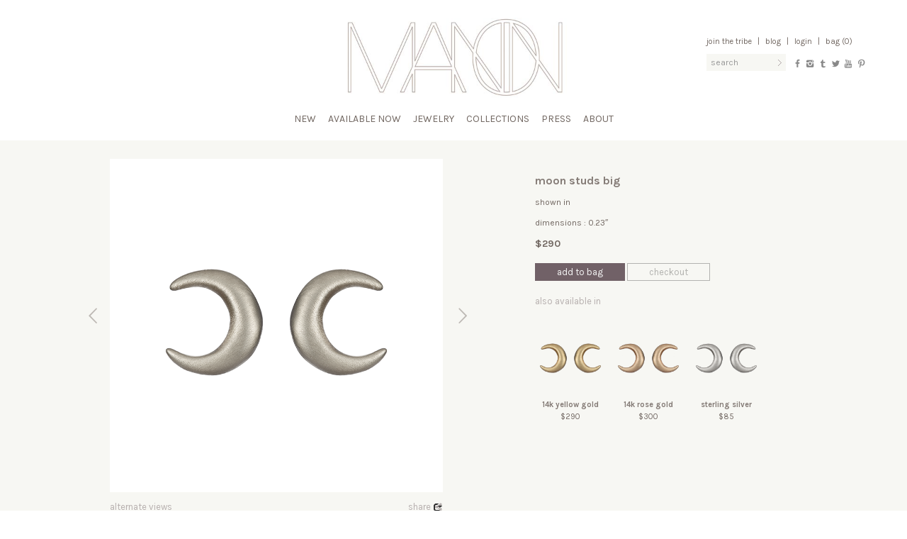

--- FILE ---
content_type: text/html; charset=UTF-8
request_url: https://manonjewelry.com/product/moon-studs-big-in-white-gold/
body_size: 12471
content:
<!DOCTYPE html>
<html lang="en-US">
<head>
<meta charset="UTF-8" />
<meta http-equiv="X-UA-Compatible" content="IE=edge" >
<title>Moon Studs Big | manon jewelry</title>
<meta name="viewport" content="width=device-width, initial-scale=1.0">
<link rel="profile" href="http://gmpg.org/xfn/11" />
<meta name="description" content="one of a kind jewelry &#8211; sexy and confident, natural and wonderful, a celebration of body and spirit" />
<meta name="keywords" content="jewelry,manon,gold,silver,earings,bracelets,rings,necklaces,women,men" />
<meta name="robots" content="index, follow" />

<!-- icons -->
<link rel="shortcut icon" type="image/png" href="https://manonjewelry.com/favicon.png">
<link href="https://manonjewelry.com/apple-touch-icon.png" rel="apple-touch-icon" />
<link href="https://manonjewelry.com/apple-touch-icon-76x76.png" rel="apple-touch-icon" sizes="76x76" />
<link href="https://manonjewelry.com/apple-touch-icon-120x120.png" rel="apple-touch-icon" sizes="120x120" />
<link href="https://manonjewelry.com/apple-touch-icon-152x152.png" rel="apple-touch-icon" sizes="152x152" />

<link href='https://fonts.googleapis.com/css?family=Karla:400,700,700italic,400italic' rel='stylesheet' type='text/css'>
<!--[if lt IE 9]>
<script src="https://manonjewelry.com/wp-content/themes/manon2/js/html5shiv.js" type="text/javascript"></script>
<![endif]-->

<!-- open graph -->
<meta property="og:url" content="https://manonjewelry.com/product/moon-studs-big-in-white-gold/">
<meta property="og:title" content="
Moon Studs Big | manon jewelry">
<meta property="og:site_name" content="Manon Jewelry">
<meta property="og:description" content="one of a kind jewelry &#8211; sexy and confident, natural and wonderful, a celebration of body and spirit">
<meta property="og:type" content="product" />
<meta property="og:image" content="https://manonjewelry.com/wp-content/uploads/2014/02/E-MoonStudBig-41127-web-85w.png">
<meta property="og:image:type" content="image/jpg">
<meta property="og:image:width" content="800">
<meta property="og:image:height" content="800">
<meta property="og:image" content="https://manonjewelry.com/wp-content/uploads/2013/08/E-moon-studs-big-onfig.png">
<meta property="og:image:type" content="image/jpg">
<meta property="og:image:width" content="800">
<meta property="og:image:height" content="800">

<meta property="og:image" content="https://manonjewelry.com/wp-content/themes/manon2/meta/open-graph-image-01.jpg">
<meta property="og:image:type" content="image/jpg">
<meta property="og:image:width" content="800">
<meta property="og:image:height" content="600">

<meta property="og:image" content="https://manonjewelry.com/wp-content/themes/manon2/meta/open-graph-image-02.jpg">
<meta property="og:image:type" content="image/jpg">
<meta property="og:image:width" content="800">
<meta property="og:image:height" content="600">

<meta property="og:image" content="https://manonjewelry.com/wp-content/themes/manon2/meta/open-graph-image-03.jpg">
<meta property="og:image:type" content="image/jpg">
<meta property="og:image:width" content="800">
<meta property="og:image:height" content="600">

<meta property="og:image" content="https://manonjewelry.com/wp-content/themes/manon2/meta/open-graph-image-04.jpg">
<meta property="og:image:type" content="image/jpg">
<meta property="og:image:width" content="800">
<meta property="og:image:height" content="600">

<meta property="og:image" content="https://manonjewelry.com/wp-content/themes/manon2/meta/open-graph-image-05.jpg">
<meta property="og:image:type" content="image/jpg">
<meta property="og:image:width" content="800">
<meta property="og:image:height" content="600">

<script>
  (function(i,s,o,g,r,a,m){i['GoogleAnalyticsObject']=r;i[r]=i[r]||function(){
  (i[r].q=i[r].q||[]).push(arguments)},i[r].l=1*new Date();a=s.createElement(o),
  m=s.getElementsByTagName(o)[0];a.async=1;a.src=g;m.parentNode.insertBefore(a,m)
  })(window,document,'script','//www.google-analytics.com/analytics.js','ga');

  ga('create', 'UA-48680678-1', 'manonjewelry.com');
  ga('send', 'pageview');
</script>

<meta name='robots' content='max-image-preview:large' />
	<style>img:is([sizes="auto" i], [sizes^="auto," i]) { contain-intrinsic-size: 3000px 1500px }</style>
	<link rel='dns-prefetch' href='//www.google.com' />
<link rel='dns-prefetch' href='//ajax.googleapis.com' />
<link rel="alternate" type="application/rss+xml" title="manon jewelry &raquo; Feed" href="https://manonjewelry.com/feed/" />
<link rel="alternate" type="application/rss+xml" title="manon jewelry &raquo; Comments Feed" href="https://manonjewelry.com/comments/feed/" />
<link rel="alternate" type="application/rss+xml" title="manon jewelry &raquo; Moon Studs Big Comments Feed" href="https://manonjewelry.com/product/moon-studs-big-in-white-gold/feed/" />
<script type="text/javascript">
/* <![CDATA[ */
window._wpemojiSettings = {"baseUrl":"https:\/\/s.w.org\/images\/core\/emoji\/16.0.1\/72x72\/","ext":".png","svgUrl":"https:\/\/s.w.org\/images\/core\/emoji\/16.0.1\/svg\/","svgExt":".svg","source":{"concatemoji":"https:\/\/manonjewelry.com\/wp-includes\/js\/wp-emoji-release.min.js?ver=6.8.3"}};
/*! This file is auto-generated */
!function(s,n){var o,i,e;function c(e){try{var t={supportTests:e,timestamp:(new Date).valueOf()};sessionStorage.setItem(o,JSON.stringify(t))}catch(e){}}function p(e,t,n){e.clearRect(0,0,e.canvas.width,e.canvas.height),e.fillText(t,0,0);var t=new Uint32Array(e.getImageData(0,0,e.canvas.width,e.canvas.height).data),a=(e.clearRect(0,0,e.canvas.width,e.canvas.height),e.fillText(n,0,0),new Uint32Array(e.getImageData(0,0,e.canvas.width,e.canvas.height).data));return t.every(function(e,t){return e===a[t]})}function u(e,t){e.clearRect(0,0,e.canvas.width,e.canvas.height),e.fillText(t,0,0);for(var n=e.getImageData(16,16,1,1),a=0;a<n.data.length;a++)if(0!==n.data[a])return!1;return!0}function f(e,t,n,a){switch(t){case"flag":return n(e,"\ud83c\udff3\ufe0f\u200d\u26a7\ufe0f","\ud83c\udff3\ufe0f\u200b\u26a7\ufe0f")?!1:!n(e,"\ud83c\udde8\ud83c\uddf6","\ud83c\udde8\u200b\ud83c\uddf6")&&!n(e,"\ud83c\udff4\udb40\udc67\udb40\udc62\udb40\udc65\udb40\udc6e\udb40\udc67\udb40\udc7f","\ud83c\udff4\u200b\udb40\udc67\u200b\udb40\udc62\u200b\udb40\udc65\u200b\udb40\udc6e\u200b\udb40\udc67\u200b\udb40\udc7f");case"emoji":return!a(e,"\ud83e\udedf")}return!1}function g(e,t,n,a){var r="undefined"!=typeof WorkerGlobalScope&&self instanceof WorkerGlobalScope?new OffscreenCanvas(300,150):s.createElement("canvas"),o=r.getContext("2d",{willReadFrequently:!0}),i=(o.textBaseline="top",o.font="600 32px Arial",{});return e.forEach(function(e){i[e]=t(o,e,n,a)}),i}function t(e){var t=s.createElement("script");t.src=e,t.defer=!0,s.head.appendChild(t)}"undefined"!=typeof Promise&&(o="wpEmojiSettingsSupports",i=["flag","emoji"],n.supports={everything:!0,everythingExceptFlag:!0},e=new Promise(function(e){s.addEventListener("DOMContentLoaded",e,{once:!0})}),new Promise(function(t){var n=function(){try{var e=JSON.parse(sessionStorage.getItem(o));if("object"==typeof e&&"number"==typeof e.timestamp&&(new Date).valueOf()<e.timestamp+604800&&"object"==typeof e.supportTests)return e.supportTests}catch(e){}return null}();if(!n){if("undefined"!=typeof Worker&&"undefined"!=typeof OffscreenCanvas&&"undefined"!=typeof URL&&URL.createObjectURL&&"undefined"!=typeof Blob)try{var e="postMessage("+g.toString()+"("+[JSON.stringify(i),f.toString(),p.toString(),u.toString()].join(",")+"));",a=new Blob([e],{type:"text/javascript"}),r=new Worker(URL.createObjectURL(a),{name:"wpTestEmojiSupports"});return void(r.onmessage=function(e){c(n=e.data),r.terminate(),t(n)})}catch(e){}c(n=g(i,f,p,u))}t(n)}).then(function(e){for(var t in e)n.supports[t]=e[t],n.supports.everything=n.supports.everything&&n.supports[t],"flag"!==t&&(n.supports.everythingExceptFlag=n.supports.everythingExceptFlag&&n.supports[t]);n.supports.everythingExceptFlag=n.supports.everythingExceptFlag&&!n.supports.flag,n.DOMReady=!1,n.readyCallback=function(){n.DOMReady=!0}}).then(function(){return e}).then(function(){var e;n.supports.everything||(n.readyCallback(),(e=n.source||{}).concatemoji?t(e.concatemoji):e.wpemoji&&e.twemoji&&(t(e.twemoji),t(e.wpemoji)))}))}((window,document),window._wpemojiSettings);
/* ]]> */
</script>
<style id='wp-emoji-styles-inline-css' type='text/css'>

	img.wp-smiley, img.emoji {
		display: inline !important;
		border: none !important;
		box-shadow: none !important;
		height: 1em !important;
		width: 1em !important;
		margin: 0 0.07em !important;
		vertical-align: -0.1em !important;
		background: none !important;
		padding: 0 !important;
	}
</style>
<link rel='stylesheet' id='wp-block-library-css' href='https://manonjewelry.com/wp-includes/css/dist/block-library/style.min.css?ver=6.8.3' type='text/css' media='all' />
<style id='classic-theme-styles-inline-css' type='text/css'>
/*! This file is auto-generated */
.wp-block-button__link{color:#fff;background-color:#32373c;border-radius:9999px;box-shadow:none;text-decoration:none;padding:calc(.667em + 2px) calc(1.333em + 2px);font-size:1.125em}.wp-block-file__button{background:#32373c;color:#fff;text-decoration:none}
</style>
<style id='global-styles-inline-css' type='text/css'>
:root{--wp--preset--aspect-ratio--square: 1;--wp--preset--aspect-ratio--4-3: 4/3;--wp--preset--aspect-ratio--3-4: 3/4;--wp--preset--aspect-ratio--3-2: 3/2;--wp--preset--aspect-ratio--2-3: 2/3;--wp--preset--aspect-ratio--16-9: 16/9;--wp--preset--aspect-ratio--9-16: 9/16;--wp--preset--color--black: #000000;--wp--preset--color--cyan-bluish-gray: #abb8c3;--wp--preset--color--white: #ffffff;--wp--preset--color--pale-pink: #f78da7;--wp--preset--color--vivid-red: #cf2e2e;--wp--preset--color--luminous-vivid-orange: #ff6900;--wp--preset--color--luminous-vivid-amber: #fcb900;--wp--preset--color--light-green-cyan: #7bdcb5;--wp--preset--color--vivid-green-cyan: #00d084;--wp--preset--color--pale-cyan-blue: #8ed1fc;--wp--preset--color--vivid-cyan-blue: #0693e3;--wp--preset--color--vivid-purple: #9b51e0;--wp--preset--gradient--vivid-cyan-blue-to-vivid-purple: linear-gradient(135deg,rgba(6,147,227,1) 0%,rgb(155,81,224) 100%);--wp--preset--gradient--light-green-cyan-to-vivid-green-cyan: linear-gradient(135deg,rgb(122,220,180) 0%,rgb(0,208,130) 100%);--wp--preset--gradient--luminous-vivid-amber-to-luminous-vivid-orange: linear-gradient(135deg,rgba(252,185,0,1) 0%,rgba(255,105,0,1) 100%);--wp--preset--gradient--luminous-vivid-orange-to-vivid-red: linear-gradient(135deg,rgba(255,105,0,1) 0%,rgb(207,46,46) 100%);--wp--preset--gradient--very-light-gray-to-cyan-bluish-gray: linear-gradient(135deg,rgb(238,238,238) 0%,rgb(169,184,195) 100%);--wp--preset--gradient--cool-to-warm-spectrum: linear-gradient(135deg,rgb(74,234,220) 0%,rgb(151,120,209) 20%,rgb(207,42,186) 40%,rgb(238,44,130) 60%,rgb(251,105,98) 80%,rgb(254,248,76) 100%);--wp--preset--gradient--blush-light-purple: linear-gradient(135deg,rgb(255,206,236) 0%,rgb(152,150,240) 100%);--wp--preset--gradient--blush-bordeaux: linear-gradient(135deg,rgb(254,205,165) 0%,rgb(254,45,45) 50%,rgb(107,0,62) 100%);--wp--preset--gradient--luminous-dusk: linear-gradient(135deg,rgb(255,203,112) 0%,rgb(199,81,192) 50%,rgb(65,88,208) 100%);--wp--preset--gradient--pale-ocean: linear-gradient(135deg,rgb(255,245,203) 0%,rgb(182,227,212) 50%,rgb(51,167,181) 100%);--wp--preset--gradient--electric-grass: linear-gradient(135deg,rgb(202,248,128) 0%,rgb(113,206,126) 100%);--wp--preset--gradient--midnight: linear-gradient(135deg,rgb(2,3,129) 0%,rgb(40,116,252) 100%);--wp--preset--font-size--small: 13px;--wp--preset--font-size--medium: 20px;--wp--preset--font-size--large: 36px;--wp--preset--font-size--x-large: 42px;--wp--preset--spacing--20: 0.44rem;--wp--preset--spacing--30: 0.67rem;--wp--preset--spacing--40: 1rem;--wp--preset--spacing--50: 1.5rem;--wp--preset--spacing--60: 2.25rem;--wp--preset--spacing--70: 3.38rem;--wp--preset--spacing--80: 5.06rem;--wp--preset--shadow--natural: 6px 6px 9px rgba(0, 0, 0, 0.2);--wp--preset--shadow--deep: 12px 12px 50px rgba(0, 0, 0, 0.4);--wp--preset--shadow--sharp: 6px 6px 0px rgba(0, 0, 0, 0.2);--wp--preset--shadow--outlined: 6px 6px 0px -3px rgba(255, 255, 255, 1), 6px 6px rgba(0, 0, 0, 1);--wp--preset--shadow--crisp: 6px 6px 0px rgba(0, 0, 0, 1);}:where(.is-layout-flex){gap: 0.5em;}:where(.is-layout-grid){gap: 0.5em;}body .is-layout-flex{display: flex;}.is-layout-flex{flex-wrap: wrap;align-items: center;}.is-layout-flex > :is(*, div){margin: 0;}body .is-layout-grid{display: grid;}.is-layout-grid > :is(*, div){margin: 0;}:where(.wp-block-columns.is-layout-flex){gap: 2em;}:where(.wp-block-columns.is-layout-grid){gap: 2em;}:where(.wp-block-post-template.is-layout-flex){gap: 1.25em;}:where(.wp-block-post-template.is-layout-grid){gap: 1.25em;}.has-black-color{color: var(--wp--preset--color--black) !important;}.has-cyan-bluish-gray-color{color: var(--wp--preset--color--cyan-bluish-gray) !important;}.has-white-color{color: var(--wp--preset--color--white) !important;}.has-pale-pink-color{color: var(--wp--preset--color--pale-pink) !important;}.has-vivid-red-color{color: var(--wp--preset--color--vivid-red) !important;}.has-luminous-vivid-orange-color{color: var(--wp--preset--color--luminous-vivid-orange) !important;}.has-luminous-vivid-amber-color{color: var(--wp--preset--color--luminous-vivid-amber) !important;}.has-light-green-cyan-color{color: var(--wp--preset--color--light-green-cyan) !important;}.has-vivid-green-cyan-color{color: var(--wp--preset--color--vivid-green-cyan) !important;}.has-pale-cyan-blue-color{color: var(--wp--preset--color--pale-cyan-blue) !important;}.has-vivid-cyan-blue-color{color: var(--wp--preset--color--vivid-cyan-blue) !important;}.has-vivid-purple-color{color: var(--wp--preset--color--vivid-purple) !important;}.has-black-background-color{background-color: var(--wp--preset--color--black) !important;}.has-cyan-bluish-gray-background-color{background-color: var(--wp--preset--color--cyan-bluish-gray) !important;}.has-white-background-color{background-color: var(--wp--preset--color--white) !important;}.has-pale-pink-background-color{background-color: var(--wp--preset--color--pale-pink) !important;}.has-vivid-red-background-color{background-color: var(--wp--preset--color--vivid-red) !important;}.has-luminous-vivid-orange-background-color{background-color: var(--wp--preset--color--luminous-vivid-orange) !important;}.has-luminous-vivid-amber-background-color{background-color: var(--wp--preset--color--luminous-vivid-amber) !important;}.has-light-green-cyan-background-color{background-color: var(--wp--preset--color--light-green-cyan) !important;}.has-vivid-green-cyan-background-color{background-color: var(--wp--preset--color--vivid-green-cyan) !important;}.has-pale-cyan-blue-background-color{background-color: var(--wp--preset--color--pale-cyan-blue) !important;}.has-vivid-cyan-blue-background-color{background-color: var(--wp--preset--color--vivid-cyan-blue) !important;}.has-vivid-purple-background-color{background-color: var(--wp--preset--color--vivid-purple) !important;}.has-black-border-color{border-color: var(--wp--preset--color--black) !important;}.has-cyan-bluish-gray-border-color{border-color: var(--wp--preset--color--cyan-bluish-gray) !important;}.has-white-border-color{border-color: var(--wp--preset--color--white) !important;}.has-pale-pink-border-color{border-color: var(--wp--preset--color--pale-pink) !important;}.has-vivid-red-border-color{border-color: var(--wp--preset--color--vivid-red) !important;}.has-luminous-vivid-orange-border-color{border-color: var(--wp--preset--color--luminous-vivid-orange) !important;}.has-luminous-vivid-amber-border-color{border-color: var(--wp--preset--color--luminous-vivid-amber) !important;}.has-light-green-cyan-border-color{border-color: var(--wp--preset--color--light-green-cyan) !important;}.has-vivid-green-cyan-border-color{border-color: var(--wp--preset--color--vivid-green-cyan) !important;}.has-pale-cyan-blue-border-color{border-color: var(--wp--preset--color--pale-cyan-blue) !important;}.has-vivid-cyan-blue-border-color{border-color: var(--wp--preset--color--vivid-cyan-blue) !important;}.has-vivid-purple-border-color{border-color: var(--wp--preset--color--vivid-purple) !important;}.has-vivid-cyan-blue-to-vivid-purple-gradient-background{background: var(--wp--preset--gradient--vivid-cyan-blue-to-vivid-purple) !important;}.has-light-green-cyan-to-vivid-green-cyan-gradient-background{background: var(--wp--preset--gradient--light-green-cyan-to-vivid-green-cyan) !important;}.has-luminous-vivid-amber-to-luminous-vivid-orange-gradient-background{background: var(--wp--preset--gradient--luminous-vivid-amber-to-luminous-vivid-orange) !important;}.has-luminous-vivid-orange-to-vivid-red-gradient-background{background: var(--wp--preset--gradient--luminous-vivid-orange-to-vivid-red) !important;}.has-very-light-gray-to-cyan-bluish-gray-gradient-background{background: var(--wp--preset--gradient--very-light-gray-to-cyan-bluish-gray) !important;}.has-cool-to-warm-spectrum-gradient-background{background: var(--wp--preset--gradient--cool-to-warm-spectrum) !important;}.has-blush-light-purple-gradient-background{background: var(--wp--preset--gradient--blush-light-purple) !important;}.has-blush-bordeaux-gradient-background{background: var(--wp--preset--gradient--blush-bordeaux) !important;}.has-luminous-dusk-gradient-background{background: var(--wp--preset--gradient--luminous-dusk) !important;}.has-pale-ocean-gradient-background{background: var(--wp--preset--gradient--pale-ocean) !important;}.has-electric-grass-gradient-background{background: var(--wp--preset--gradient--electric-grass) !important;}.has-midnight-gradient-background{background: var(--wp--preset--gradient--midnight) !important;}.has-small-font-size{font-size: var(--wp--preset--font-size--small) !important;}.has-medium-font-size{font-size: var(--wp--preset--font-size--medium) !important;}.has-large-font-size{font-size: var(--wp--preset--font-size--large) !important;}.has-x-large-font-size{font-size: var(--wp--preset--font-size--x-large) !important;}
:where(.wp-block-post-template.is-layout-flex){gap: 1.25em;}:where(.wp-block-post-template.is-layout-grid){gap: 1.25em;}
:where(.wp-block-columns.is-layout-flex){gap: 2em;}:where(.wp-block-columns.is-layout-grid){gap: 2em;}
:root :where(.wp-block-pullquote){font-size: 1.5em;line-height: 1.6;}
</style>
<link rel='stylesheet' id='bootstrap_css-css' href='https://manonjewelry.com/wp-content/themes/manon2/bootstrap/css/bootstrap.min.css?ver=2.3.2' type='text/css' media='all' />
<link rel='stylesheet' id='bootstrap_responsive_css-css' href='https://manonjewelry.com/wp-content/themes/manon2/bootstrap/css/bootstrap-responsive.min.css?ver=2.3.2' type='text/css' media='all' />
<link rel='stylesheet' id='fontello_css-css' href='https://manonjewelry.com/wp-content/themes/manon2/fontello/css/fontello.css?ver=1.0' type='text/css' media='all' />
<link rel='stylesheet' id='theme_css-css' href='https://manonjewelry.com/wp-content/themes/manon2/style.css?ver=1.2' type='text/css' media='all' />
<link rel='stylesheet' id='manon_chosen_style-css' href='https://manonjewelry.com/wp-content/plugins/woocommerce/assets/css/chosen.css?ver=3.6' type='text/css' media='all' />
<script type="text/javascript" src="//ajax.googleapis.com/ajax/libs/jquery/1.11.1/jquery.min.js?ver=1.11.1" id="jquery-js"></script>
<script type="text/javascript">
	!function(){var analytics=window.analytics=window.analytics||[];if(analytics.invoked)window.console&&console.error&&console.error("Segment snippet included twice.");else{analytics.invoked=!0;analytics.methods=["trackSubmit","trackClick","trackLink","trackForm","pageview","identify","group","track","ready","alias","page","once","off","on"];analytics.factory=function(t){return function(){var e=Array.prototype.slice.call(arguments);e.unshift(t);analytics.push(e);return analytics}};for(var t=0;t<analytics.methods.length;t++){var e=analytics.methods[t];analytics[e]=analytics.factory(e)}analytics.load=function(t){var e=document.createElement("script");e.type="text/javascript";e.async=!0;e.src=("https:"===document.location.protocol?"https://":"http://")+"cdn.segment.com/analytics.js/v1/"+t+"/analytics.min.js";var n=document.getElementsByTagName("script")[0];n.parentNode.insertBefore(e,n)};analytics.SNIPPET_VERSION="3.0.0";
		window.analytics.load("uempcf1nfa");
	window.analytics.page();
	  }}();
</script>
<link rel="https://api.w.org/" href="https://manonjewelry.com/wp-json/" /><link rel="EditURI" type="application/rsd+xml" title="RSD" href="https://manonjewelry.com/xmlrpc.php?rsd" />
<link rel="canonical" href="https://manonjewelry.com/product/moon-studs-big-in-white-gold/" />
<link rel='shortlink' href='https://manonjewelry.com/?p=13633' />
<link rel="alternate" title="oEmbed (JSON)" type="application/json+oembed" href="https://manonjewelry.com/wp-json/oembed/1.0/embed?url=https%3A%2F%2Fmanonjewelry.com%2Fproduct%2Fmoon-studs-big-in-white-gold%2F" />
<link rel="alternate" title="oEmbed (XML)" type="text/xml+oembed" href="https://manonjewelry.com/wp-json/oembed/1.0/embed?url=https%3A%2F%2Fmanonjewelry.com%2Fproduct%2Fmoon-studs-big-in-white-gold%2F&#038;format=xml" />
<link rel="alternate" type="application/rss+xml"  title="New products" href="https://manonjewelry.com/shop/feed/" /></head>

<body class="wp-singular product-template-default single single-product postid-13633 wp-theme-manon2 woocommerce woocommerce-page">


<div id="top">

	<header id="masthead" role="banner">

	
		<div class="container">
			<div class="hgroup">
				<div id="site-title"><span><a href="https://manonjewelry.com/" title="manon jewelry" rel="home">
					<img src="https://manonjewelry.com/wp-content/themes/manon2/img/manon-logo.jpg" alt="manon jewelry"></a></span></div>
			</div><!-- hgroup -->
			<div id="account-nav" class="clearfix">
				<div class="links">
					<a href="https://manonjewelry.com/mailing-list/">Join the Tribe</a>  <span class="pipe">|</span>
					<a href="http://manonnyc.tumblr.com/" target="_blank">Blog</a> <span class="pipe">|</span>
					<a href="https://manonjewelry.com/login/" >Login</a> <span class="pipe">|</span> 					
	Bag (0)

					<div id="mini-cart-list" style="display:none">
						<div class="arrow"></div>
						

<ul class="cart_list product_list_widget ">

	
		<li class="empty">No products in the bag.</li>

	
</ul><!-- end product list -->


						<div class="buttons-alt"><a href="https://manonjewelry.com/cart" class="btn btn-dark">view bag</a></div>
					</div>
				</div>
				<div class="searchform-wrapper">
					
<form role="search" method="get" id="searchform" action="https://manonjewelry.com/">
    <div class="input-append"><label class="assistive-text" for="s">Search for:</label>
        <input type="text" value="" name="s" id="s" placeholder="Search" />
        <button class="btn" id="searchsubmit" type="submit">Search</button>
    </div>
</form>
				</div>
				<div class="social clearfix">
										<div class="social-icon"><a href="http://www.facebook.com/ManonNYC" target="_blank" title="facebook"><i class="icon-facebook"></i></a></div>
					<div class="social-icon"><a href="http://instagram.com/manon" target="_blank" title="instagram"><i class="icon-instagram"></i></a></div>
					<div class="social-icon"><a href="http://manonnyc.tumblr.com/" target="_blank" title="tumblr"><i class="icon-tumblr"></i></a></div>
					<div class="social-icon"><a href="http://twitter.com/ManonNYC" target="_blank" title="twitter"><i class="icon-twitter"></i></a></div>
					<div class="social-icon"><a href="http://www.youtube.com/user/manonjewelrynyc" target="_blank" title="youtube"><i class="icon-youtube"></i></a></div>
	        <div class="social-icon"><a href="http://www.pinterest.com/manonnyc/" target="_blank" title="pinterest"><i class="icon-pinterest"></i></a></div>
				</div>
			</div>
		</div><!-- .container -->
	</header><!-- #masthead -->

	<a class="assistive-text" href="#content" title="Skip to content">Skip to content</a>
	<nav class="navbar" role="navigation">
		<div class="navbar-inner">
			<div class="container">
								<div class="menu-primary-menu-container"><ul id="menu-primary-menu" class="nav "><li id="menu-item-17098" class="menu-item menu-item-type-custom menu-item-object-custom menu-item-17098"><a href="https://manonjewelry.com/shop/c/new/?filter_material=36">New</a></li>
<li id="menu-item-15871" class="menu-item menu-item-type-taxonomy menu-item-object-product_cat menu-item-15871"><a href="https://manonjewelry.com/shop/c/featured/available-now/">Available Now</a></li>
<li id="menu-item-21" class="menu-item menu-item-type-taxonomy menu-item-object-product_cat current-product-ancestor menu-item-has-children dropdown menu-item-21"><a class="dropdown-toggle" data-toggle="dropdown" href="https://manonjewelry.com/shop/c/jewelry/">Jewelry <b class="caret"></b></a>
<ul class="dropdown-menu">
	<li id="menu-item-12864" class="menu-item menu-item-type-custom menu-item-object-custom menu-item-12864"><a href="https://manonjewelry.com/shop/c/jewelry/bracelets/?filter_material=36">Bracelets</a></li>
	<li id="menu-item-12865" class="menu-item menu-item-type-custom menu-item-object-custom menu-item-12865"><a href="https://manonjewelry.com/shop/c/jewelry/earrings/?filter_material=36">Earrings</a></li>
	<li id="menu-item-12867" class="menu-item menu-item-type-custom menu-item-object-custom menu-item-12867"><a href="https://manonjewelry.com/shop/c/jewelry/rings/?filter_material=36">Rings</a></li>
	<li id="menu-item-12866" class="menu-item menu-item-type-custom menu-item-object-custom menu-item-12866"><a href="https://manonjewelry.com/shop/c/jewelry/necklaces/?filter_material=36">Necklaces</a></li>
	<li id="menu-item-12863" class="menu-item menu-item-type-custom menu-item-object-custom menu-item-12863"><a href="https://manonjewelry.com/shop/c/jewelry/body/?filter_material=36">Body</a></li>
	<li id="menu-item-14498" class="menu-item menu-item-type-custom menu-item-object-custom menu-item-14498"><a href="https://manonjewelry.com/shop/c/jewelry/anklets/?filter_material=36">Anklets</a></li>
	<li id="menu-item-12868" class="menu-item menu-item-type-custom menu-item-object-custom menu-item-12868"><a href="https://manonjewelry.com/shop/c/jewelry/mens/?filter_material=36">Men</a></li>
	<li id="menu-item-12869" class="menu-item menu-item-type-custom menu-item-object-custom menu-item-12869"><a href="https://manonjewelry.com/shop/c/jewelry/kids/?filter_material=36">Kids</a></li>
	<li id="menu-item-14966" class="menu-item menu-item-type-custom menu-item-object-custom menu-item-14966"><a href="https://manonjewelry.com/shop/c/jewelry/accessories/?filter_material=39">Accessories</a></li>
</ul>
</li>
<li id="menu-item-19" class="menu-item menu-item-type-taxonomy menu-item-object-product_cat current-product-ancestor menu-item-has-children dropdown menu-item-19"><a class="dropdown-toggle" data-toggle="dropdown" href="https://manonjewelry.com/shop/c/collections/">Collections <b class="caret"></b></a>
<ul class="dropdown-menu">
	<li id="menu-item-17083" class="menu-item menu-item-type-custom menu-item-object-custom menu-item-17083"><a href="https://manonjewelry.com/shop/c/collections/dragons/?filter_material=36">Dragons</a></li>
	<li id="menu-item-15570" class="menu-item menu-item-type-custom menu-item-object-custom menu-item-15570"><a href="https://manonjewelry.com/shop/c/collections/celestial/?filter_material=36">Celestial</a></li>
	<li id="menu-item-12852" class="menu-item menu-item-type-custom menu-item-object-custom menu-item-12852"><a href="https://manonjewelry.com/shop/c/collections/feathers/?filter_material=36">Feathers</a></li>
	<li id="menu-item-14443" class="menu-item menu-item-type-custom menu-item-object-custom menu-item-14443"><a href="https://manonjewelry.com/shop/c/collections/feathers-pave/?filter_material=36&#038;query_type_material=or">Feathers Pavé</a></li>
	<li id="menu-item-12853" class="menu-item menu-item-type-custom menu-item-object-custom menu-item-12853"><a href="https://manonjewelry.com/shop/c/collections/snakes/?filter_material=36">Snakes</a></li>
	<li id="menu-item-12854" class="menu-item menu-item-type-custom menu-item-object-custom menu-item-12854"><a href="https://manonjewelry.com/shop/c/collections/birds/?filter_material=36">Birds</a></li>
	<li id="menu-item-12855" class="menu-item menu-item-type-custom menu-item-object-custom menu-item-12855"><a href="https://manonjewelry.com/shop/c/collections/classics/?filter_material=36">Classics</a></li>
	<li id="menu-item-12857" class="menu-item menu-item-type-custom menu-item-object-custom menu-item-12857"><a href="https://manonjewelry.com/shop/c/collections/warrior/?filter_material=36">Warrior</a></li>
	<li id="menu-item-12860" class="menu-item menu-item-type-custom menu-item-object-custom menu-item-12860"><a href="https://manonjewelry.com/shop/c/collections/delicates/?filter_material=36">Delicates</a></li>
	<li id="menu-item-13959" class="menu-item menu-item-type-custom menu-item-object-custom menu-item-13959"><a href="https://manonjewelry.com/shop/c/collections/lets-get-married/?filter_material=36&#038;query_type_material=or">Let&#8217;s Get Married</a></li>
</ul>
</li>
<li id="menu-item-105" class="menu-item menu-item-type-custom menu-item-object-custom menu-item-has-children dropdown menu-item-105"><a class="dropdown-toggle" data-toggle="dropdown" href="https://manonjewelry.com/press/">Press <b class="caret"></b></a>
<ul class="dropdown-menu">
	<li id="menu-item-132" class="menu-item menu-item-type-taxonomy menu-item-object-base_press_category menu-item-132"><a href="https://manonjewelry.com/press-cat/celebrities/">Celebrities</a></li>
	<li id="menu-item-134" class="menu-item menu-item-type-taxonomy menu-item-object-base_press_category menu-item-134"><a href="https://manonjewelry.com/press-cat/publications/">Publications</a></li>
	<li id="menu-item-16977" class="menu-item menu-item-type-custom menu-item-object-custom menu-item-16977"><a href="https://manonjewelry.com/press-cat/charity/">Charity</a></li>
	<li id="menu-item-377" class="menu-item menu-item-type-taxonomy menu-item-object-base_press_category menu-item-377"><a href="https://manonjewelry.com/press-cat/campaigns/">Campaigns</a></li>
</ul>
</li>
<li id="menu-item-2587" class="menu-item menu-item-type-post_type menu-item-object-page menu-item-has-children dropdown menu-item-2587"><a class="dropdown-toggle" data-toggle="dropdown" href="https://manonjewelry.com/about-2/">About <b class="caret"></b></a>
<ul class="dropdown-menu">
	<li id="menu-item-93" class="menu-item menu-item-type-post_type menu-item-object-page menu-item-93"><a href="https://manonjewelry.com/bio/">Bio</a></li>
	<li id="menu-item-92" class="menu-item menu-item-type-post_type menu-item-object-page menu-item-92"><a href="https://manonjewelry.com/philosophy/">Philosophy</a></li>
	<li id="menu-item-95" class="menu-item menu-item-type-post_type menu-item-object-page menu-item-95"><a href="https://manonjewelry.com/contact/">Contact</a></li>
	<li id="menu-item-15512" class="menu-item menu-item-type-post_type menu-item-object-page menu-item-15512"><a href="https://manonjewelry.com/stores/">Stores</a></li>
</ul>
</li>
</ul></div>			</div>
		</div>
	</nav><!-- #navbar -->
	<div id="dropdown-back"></div>
	<div class="hero-image"></div><!-- for about pages -->

</div><!-- #top -->


<div id="middle">

<div id="page" class="container hfeed site">
	<div id="main" class="clearfix">

	<div id="primary"><div id="content" role="main"><nav class="woocommerce-breadcrumb" itemprop="breadcrumb"><a class="home" href="https://manonjewelry.com">Home</a> &#47; <a href="https://manonjewelry.com/shop/c/jewelry/">Jewelry</a> &#47; <a href="https://manonjewelry.com/shop/c/jewelry/earrings/">Earrings</a> &#47; Moon Studs Big</nav>
		
			

<div itemscope itemtype="http://schema.org/Product" id="product-13633" class="post-13633 product type-product status-publish has-post-thumbnail product_cat-celestial product_cat-earrings product_tag-earrings-2 product_tag-moon pa_material-14k-white-gold taxable shipping-taxable purchasable product-type-simple product-cat-celestial product-cat-earrings product-tag-earrings-2 product-tag-moon instock">

<div class="row">
  <div class="span10 offset1">
	  
		  </div>
</div>

<div class="row">
	
	<div class="span5 offset1 column1 clearfix">
		<div id="single-product-carousel" class="carousel slide">
	<div class="carousel-inner"><div class="item item-13637 zoom-item active first"><img class="attachment-shop_single zoomable" src="https://manonjewelry.com/wp-content/themes/manon2/img/loading-500.gif" data-src="https://manonjewelry.com/wp-content/uploads/2014/02/E-MoonStudBig-41127-web-85w.png" height="500" width="500" alt="E-MoonStudBig 41127-web-85w" /> <div class="image-description" data-image-description=""></div></div><div class="item item-1261 zoom-item"><img class="attachment-shop_single zoomable" src="https://manonjewelry.com/wp-content/themes/manon2/img/loading-500.gif" data-src="https://manonjewelry.com/wp-content/uploads/2013/08/E-moon-studs-big-onfig.png" height="500" width="500" alt="E-moon studs big-onfig" /> <div class="image-description" data-image-description=""></div></div></div><!-- .carousel-innerl -->
	
	<!-- Carousel nav -->
	<a class="carousel-control left" href="#single-product-carousel" data-slide="prev"><i class="icon-left-open-big"></i></a>
	<a class="carousel-control right" href="#single-product-carousel" data-slide="next"><i class="icon-right-open-big"></i></a>

</div><!-- #single-product-carousel -->


<div class="carousel-indicators-header clearfix">
	<div class="carousel-indicators-title">Alternate Views</div>
	 
	
	<div id="share-this">
		<a href="#" class="share-trigger">Share <span class="icon-share"></span></a>
		<div class="share-content">
			<ul>
				<li><a href='http://www.facebook.com/sharer.php?u=https://manonjewelry.com/product/moon-studs-big-in-white-gold/' class='share-facebook' target='_blank'><i class="icon-facebook"></i> Share This</a></li>
				<li><a href='http://twitter.com/home?status=https://manonjewelry.com/product/moon-studs-big-in-white-gold/' class='share-twitter' target='_blank'><i class="icon-twitter"></i> Tweet This</a></li>
				<li><a href="javascript:void((function(){var%20e=document.createElement('script'); e.setAttribute('type','text/javascript'); e.setAttribute('charset','UTF-8'); e.setAttribute('src','http://assets.pinterest.com/js/pinmarklet.js?r='+Math.random()*99999999);document.body.appendChild(e)})());"><i class="icon-pinterest"></i> Pin This</a></li>
				<li><a href="mailto:?Subject=Moon Studs Big&body=Thought%20you%20might%20like%20this!%20https://manonjewelry.com/product/moon-studs-big-in-white-gold/"><i class="icon-mail"></i> Email This</a></li>
			</ul>
		</div>
	</div>

</div><!-- .carousel-indicators-header -->

<div class="carousel-indicators clearfix">
<div data-target="#single-product-carousel" data-slide-to="0" class="active first"><img width="90" height="90" src="https://manonjewelry.com/wp-content/uploads/2014/02/E-MoonStudBig-41127-web-85w-90x90.png" class="attachment-shop_thumbnail size-shop_thumbnail" alt="" decoding="async" srcset="https://manonjewelry.com/wp-content/uploads/2014/02/E-MoonStudBig-41127-web-85w-90x90.png 90w, https://manonjewelry.com/wp-content/uploads/2014/02/E-MoonStudBig-41127-web-85w-370x370.png 370w, https://manonjewelry.com/wp-content/uploads/2014/02/E-MoonStudBig-41127-web-85w-600x600.png 600w, https://manonjewelry.com/wp-content/uploads/2014/02/E-MoonStudBig-41127-web-85w-170x170.png 170w, https://manonjewelry.com/wp-content/uploads/2014/02/E-MoonStudBig-41127-web-85w.png 800w" sizes="(max-width: 90px) 100vw, 90px" /></div><div data-target="#single-product-carousel" data-slide-to="1" class=""><img width="90" height="90" src="https://manonjewelry.com/wp-content/uploads/2013/08/E-moon-studs-big-onfig-90x90.png" class="attachment-shop_thumbnail size-shop_thumbnail" alt="" decoding="async" srcset="https://manonjewelry.com/wp-content/uploads/2013/08/E-moon-studs-big-onfig-90x90.png 90w, https://manonjewelry.com/wp-content/uploads/2013/08/E-moon-studs-big-onfig-370x370.png 370w, https://manonjewelry.com/wp-content/uploads/2013/08/E-moon-studs-big-onfig-600x600.png 600w, https://manonjewelry.com/wp-content/uploads/2013/08/E-moon-studs-big-onfig-170x170.png 170w, https://manonjewelry.com/wp-content/uploads/2013/08/E-moon-studs-big-onfig.png 800w" sizes="(max-width: 90px) 100vw, 90px" /></div></div><!-- .carousel-indicators -->

	
	</div>
	
	<div class="span5 offset1 column2">
		<div class="summary entry-summary">
		<h1 itemprop="name" class="product_title entry-title">Moon Studs Big</h1><div class="product_meta">

	
			<span itemprop="productID" class="sku_wrapper">
			 
			 
						 
	
	
		
		<div class="shown-in"> 
		shown in 
					</div> 

	
</div>
<h2>Product Description</h2>

<p>dimensions : 0.23&#8243;</p>



	
	<form class="cart" method="post" enctype='multipart/form-data'>
	 	
	 	<div class="quantity"><input type="number" step="1" min="1"  name="quantity" value="1" title="Qty" class="input-text qty text" size="4" /></div>
	 	<input type="hidden" name="add-to-cart" value="13633" />
	 	
	 		 	<div itemprop="offers" itemscope itemtype="http://schema.org/Offer">

			<p itemprop="price" class="price"><span class="amount">&#36;290</span></p>
		
			<meta itemprop="priceCurrency" content="USD" />
			<link itemprop="availability" href="http://schema.org/InStock" />
		
		</div>
		
	 	<button type="submit" class="single_add_to_cart_button button alt">Add to bag</button>
	 	<a href="https://manonjewelry.com/checkout/" class="button checkout">Checkout</a>

			</form>

	
		
	<div class="also-available-in products products-small">

		<h2>Also Available In</h2>

		<ul class="products clearfix">
			
				<li class="first post-1259 product type-product status-publish has-post-thumbnail product_cat-available-now product_cat-celestial product_cat-earrings pa_material-14k-yellow-gold taxable shipping-taxable purchasable product-type-simple product-cat-available-now product-cat-celestial product-cat-earrings instock">

		
		
	<a href="https://manonjewelry.com/product/moon-studs-big-in-yellow-gold/">
		<img class="attachment-shop_catalog wp-post-image" src="https://manonjewelry.com/wp-content/themes/manon2/img/loading-170-tan.gif" data-src="https://manonjewelry.com/wp-content/uploads/2013/08/E-MoonStudBig-41127-web110-170x170.png" height="150" width="150" alt="Moon Studs Big" /> 
		<h3 class="item-title">Moon Studs Big</h3>
		
        <h3 class="shown-in">  
            14k yellow gold    </h3> 

		
	<span class="price"><span class="amount">&#36;290</span></span>

	</a>

	
</li>
			
				<li class="post-13599 product type-product status-publish has-post-thumbnail product_cat-available-now product_cat-celestial product_cat-earrings pa_material-14k-rose-gold taxable shipping-taxable purchasable product-type-simple product-cat-available-now product-cat-celestial product-cat-earrings instock">

		
		
	<a href="https://manonjewelry.com/product/moon-studs-big-in-rose-gold/">
		<img class="attachment-shop_catalog wp-post-image" src="https://manonjewelry.com/wp-content/themes/manon2/img/loading-170-tan.gif" data-src="https://manonjewelry.com/wp-content/uploads/2014/02/E-MoonStudBig-41127-web-r-170x170.png" height="150" width="150" alt="Moon Studs Big" /> 
		<h3 class="item-title">Moon Studs Big</h3>
		
        <h3 class="shown-in">  
            14k rose gold    </h3> 

		
	<span class="price"><span class="amount">&#36;300</span></span>

	</a>

	
</li>
			
				<li class="last post-13666 product type-product status-publish has-post-thumbnail product_cat-available-now product_cat-celestial product_cat-earrings product_tag-earrings-2 product_tag-moon pa_material-silver taxable shipping-taxable purchasable product-type-simple product-cat-available-now product-cat-celestial product-cat-earrings product-tag-earrings-2 product-tag-moon instock">

		
		
	<a href="https://manonjewelry.com/product/moon-studs-big-in-sterling-silver/">
		<img class="attachment-shop_catalog wp-post-image" src="https://manonjewelry.com/wp-content/themes/manon2/img/loading-170-tan.gif" data-src="https://manonjewelry.com/wp-content/uploads/2014/02/E-MoonStudBig-41127-web110-copy-170x170.png" height="150" width="150" alt="Moon Studs Big" /> 
		<h3 class="item-title">Moon Studs Big</h3>
		
        <h3 class="shown-in">  
            sterling silver    </h3> 

		
	<span class="price"><span class="amount">&#36;85</span></span>

	</a>

	
</li>
			
		</ul>
	</div>

		</div><!-- .summary -->
	</div><!-- .span -->

</div><!-- .row -->
<div class="row">
  <div id="related-wrapper" class="span10 offset1">
    
	<div id="related-carousel" class="related products products-small">
		<h2>you might also like</h2>
		<ul class="products clearfix">							<li class="first post-14711 product type-product status-publish has-post-thumbnail product_cat-celestial product_cat-earrings product_tag-earrings-2 product_tag-moon product_tag-pave pa_material-14k-white-gold taxable shipping-taxable purchasable product-type-simple product-cat-celestial product-cat-earrings product-tag-earrings-2 product-tag-moon product-tag-pave instock">

		
		
	<a href="https://manonjewelry.com/product/moon-studs-big-pave-in-14k-white-gold/">
		<img class="attachment-shop_catalog wp-post-image" src="https://manonjewelry.com/wp-content/themes/manon2/img/loading-170-tan.gif" data-src="https://manonjewelry.com/wp-content/uploads/2014/04/E-Moon_Stud_Pave_Big-still-web-w-170x170.png" height="150" width="150" alt="Moon Studs Big Pavé" /> 
		<h3 class="item-title">Moon Studs Big Pavé</h3>
		
        <h3 class="shown-in">  
                </h3> 

		
	<span class="price"><span class="amount">&#36;565</span></span>

	</a>

	
</li>							<li class="last post-14216 product type-product status-publish has-post-thumbnail product_cat-celestial product_cat-rings product_tag-moon product_tag-pave product_tag-ring pa_material-14k-white-gold pa_ring-size-4-half pa_ring-size-84 pa_ring-size-5-half pa_ring-size-86 pa_ring-size-6-half pa_ring-size-88 pa_ring-size-7-half pa_ring-size-524 pa_ring-size-8-half taxable shipping-taxable purchasable product-type-variable product-cat-celestial product-cat-rings product-tag-moon product-tag-pave product-tag-ring instock">

		
		
	<a href="https://manonjewelry.com/product/moon-ring-big-pave-in-14k-white-gold/">
		<img class="attachment-shop_catalog wp-post-image" src="https://manonjewelry.com/wp-content/themes/manon2/img/loading-170-tan.gif" data-src="https://manonjewelry.com/wp-content/uploads/2014/03/R-Moon_Ring_Big_Pave_y-straight-copy-170x170.png" height="150" width="150" alt="Moon Ring Big Pavé" /> 
		<h3 class="item-title">Moon Ring Big Pavé</h3>
		
        <h3 class="shown-in">  
                </h3> 

		
	<span class="price"><span class="amount">&#36;745</span></span>

	</a>

	
</li>							<li class="first post-1255 product type-product status-publish has-post-thumbnail product_cat-available-now product_cat-celestial product_cat-earrings product_tag-earring product_tag-moon product_tag-pave pa_material-14k-yellow-gold taxable shipping-taxable purchasable product-type-simple product-cat-available-now product-cat-celestial product-cat-earrings product-tag-earring product-tag-moon product-tag-pave instock">

		
		
	<a href="https://manonjewelry.com/product/moon-studs-big-pave-in-yellow-gold/">
		<img class="attachment-shop_catalog wp-post-image" src="https://manonjewelry.com/wp-content/themes/manon2/img/loading-170-tan.gif" data-src="https://manonjewelry.com/wp-content/uploads/2013/08/E-Moon_Stud_Pave_Big-still-web110-170x170.png" height="150" width="150" alt="Moon Studs Big Pavé" /> 
		<h3 class="item-title">Moon Studs Big Pavé</h3>
		
        <h3 class="shown-in">  
            14k yellow gold    </h3> 

		
	<span class="price"><span class="amount">&#36;565</span></span>

	</a>

	
</li>							<li class="last post-1259 product type-product status-publish has-post-thumbnail product_cat-available-now product_cat-celestial product_cat-earrings pa_material-14k-yellow-gold taxable shipping-taxable purchasable product-type-simple product-cat-available-now product-cat-celestial product-cat-earrings instock">

		
		
	<a href="https://manonjewelry.com/product/moon-studs-big-in-yellow-gold/">
		<img class="attachment-shop_catalog wp-post-image" src="https://manonjewelry.com/wp-content/themes/manon2/img/loading-170-tan.gif" data-src="https://manonjewelry.com/wp-content/uploads/2013/08/E-MoonStudBig-41127-web110-170x170.png" height="150" width="150" alt="Moon Studs Big" /> 
		<h3 class="item-title">Moon Studs Big</h3>
		
        <h3 class="shown-in">  
                </h3> 

		
	<span class="price"><span class="amount">&#36;290</span></span>

	</a>

	
</li>							<li class="first post-1263 product type-product status-publish has-post-thumbnail product_cat-celestial product_cat-earrings product_tag-earrings-2 product_tag-moon product_tag-pave pa_material-14k-yellow-gold taxable shipping-taxable purchasable product-type-simple product-cat-celestial product-cat-earrings product-tag-earrings-2 product-tag-moon product-tag-pave instock">

		
		
	<a href="https://manonjewelry.com/product/moon-studs-small-pave-in-yellow-gold/">
		<img class="attachment-shop_catalog wp-post-image" src="https://manonjewelry.com/wp-content/themes/manon2/img/loading-170-tan.gif" data-src="https://manonjewelry.com/wp-content/uploads/2013/08/E-Moon_Studs_Small_Pave_y-170x170.png" height="150" width="150" alt="Moon Studs Small Pavé" /> 
		<h3 class="item-title">Moon Studs Small Pavé</h3>
		
        <h3 class="shown-in">  
            14k yellow gold    </h3> 

		
	<span class="price"><span class="amount">&#36;370</span></span>

	</a>

	
</li>							<li class="last post-1267 product type-product status-publish has-post-thumbnail product_cat-celestial product_cat-earrings product_tag-earrings-2 product_tag-moon pa_material-14k-yellow-gold taxable shipping-taxable purchasable product-type-simple product-cat-celestial product-cat-earrings product-tag-earrings-2 product-tag-moon instock">

		
		
	<a href="https://manonjewelry.com/product/moon-studs-small-in-yellow-gold/">
		<img class="attachment-shop_catalog wp-post-image" src="https://manonjewelry.com/wp-content/themes/manon2/img/loading-170-tan.gif" data-src="https://manonjewelry.com/wp-content/uploads/2013/08/E-Moon_Studs_Small_y-170x170.png" height="150" width="150" alt="Moon Studs Small" /> 
		<h3 class="item-title">Moon Studs Small</h3>
		
        <h3 class="shown-in">  
            14k yellow gold    </h3> 

		
	<span class="price"><span class="amount">&#36;230</span></span>

	</a>

	
</li>							<li class="first post-1271 product type-product status-publish has-post-thumbnail product_cat-available-now product_cat-celestial product_cat-earrings product_tag-chain product_tag-earring product_tag-moon product_tag-pave pa_material-14k-yellow-gold taxable shipping-taxable purchasable product-type-simple product-cat-available-now product-cat-celestial product-cat-earrings product-tag-chain product-tag-earring product-tag-moon product-tag-pave instock">

		
		
	<a href="https://manonjewelry.com/product/moon-chain-studs-big-in-yellow-gold/">
		<img class="attachment-shop_catalog wp-post-image" src="https://manonjewelry.com/wp-content/themes/manon2/img/loading-170-tan.gif" data-src="https://manonjewelry.com/wp-content/uploads/2013/08/E-MoonChainStudBig-43266-new-170x170.png" height="150" width="150" alt="Moon Chain Studs Big Pavé" /> 
		<h3 class="item-title">Moon Chain Studs Big Pavé</h3>
		
        <h3 class="shown-in">  
            14k yellow gold    </h3> 

		
	<span class="price"><span class="amount">&#36;935</span></span>

	</a>

	
</li>							<li class="last post-1274 product type-product status-publish has-post-thumbnail product_cat-available-now product_cat-celestial product_cat-earrings product_tag-chain product_tag-earring product_tag-moon product_tag-pave pa_material-14k-yellow-gold taxable shipping-taxable purchasable product-type-simple product-cat-available-now product-cat-celestial product-cat-earrings product-tag-chain product-tag-earring product-tag-moon product-tag-pave instock">

		
		
	<a href="https://manonjewelry.com/product/moon-chain-studs-small-in-yellow-gold/">
		<img class="attachment-shop_catalog wp-post-image" src="https://manonjewelry.com/wp-content/themes/manon2/img/loading-170-tan.gif" data-src="https://manonjewelry.com/wp-content/uploads/2013/08/E-MoonChainStudSmall-41147-web-170x170.png" height="150" width="150" alt="Moon Chain Studs Small Pavé" /> 
		<h3 class="item-title">Moon Chain Studs Small Pavé</h3>
		
        <h3 class="shown-in">  
            14k yellow gold    </h3> 

		
	<span class="price"><span class="amount">&#36;770</span></span>

	</a>

	
</li>							<li class="first post-3379 product type-product status-publish has-post-thumbnail product_cat-available-now product_cat-celestial product_cat-necklaces product_tag-celestial product_tag-moon product_tag-necklace product_tag-star pa_material-14k-yellow-gold taxable shipping-taxable purchasable product-type-simple product-cat-available-now product-cat-celestial product-cat-necklaces product-tag-celestial product-tag-moon product-tag-necklace product-tag-star instock">

		
		
	<a href="https://manonjewelry.com/product/celestial-necklace-in-14k-yellow-gold/">
		<img class="attachment-shop_catalog wp-post-image" src="https://manonjewelry.com/wp-content/themes/manon2/img/loading-170-tan.gif" data-src="https://manonjewelry.com/wp-content/uploads/2013/10/N-celestial-necklace-41612-diam-170x170.png" height="150" width="150" alt="Celestial Necklace" /> 
		<h3 class="item-title">Celestial Necklace</h3>
		
        <h3 class="shown-in">  
            14k yellow gold    </h3> 

		
	<span class="price"><span class="amount">&#36;755</span></span>

	</a>

	
</li>							<li class="last post-3443 product type-product status-publish has-post-thumbnail product_cat-celestial product_cat-necklaces product_tag-moon product_tag-necklace product_tag-pave pa_material-14k-yellow-gold taxable shipping-taxable purchasable product-type-simple product-cat-celestial product-cat-necklaces product-tag-moon product-tag-necklace product-tag-pave instock">

		
		
	<a href="https://manonjewelry.com/product/moon-necklace-mini-pave-in-14k-yellow-gold/">
		<img class="attachment-shop_catalog wp-post-image" src="https://manonjewelry.com/wp-content/themes/manon2/img/loading-170-tan.gif" data-src="https://manonjewelry.com/wp-content/uploads/2013/10/N-Moon_Necklace_Mini_Pave_y-new-170x170.png" height="150" width="150" alt="Moon Necklace Mini Pavé" /> 
		<h3 class="item-title">Moon Necklace Mini Pavé</h3>
		
        <h3 class="shown-in">  
            14k yellow gold    </h3> 

		
	<span class="price"><span class="amount">&#36;565</span></span>

	</a>

	
</li>							<li class="first post-1175 product type-product status-publish has-post-thumbnail product_cat-delicates product_cat-earrings pa_material-14k-rose-gold pa_material-14k-yellow-gold taxable shipping-taxable purchasable product-type-simple product-cat-delicates product-cat-earrings instock">

		
		
	<a href="https://manonjewelry.com/product/disc-double-earrings-pave-in-yellow-and-rose-gold/">
		<img class="attachment-shop_catalog wp-post-image" src="https://manonjewelry.com/wp-content/themes/manon2/img/loading-170-tan.gif" data-src="https://manonjewelry.com/wp-content/uploads/2013/08/E_Disc_Double_Earrings_Pave_yp-170x170.png" height="150" width="150" alt="Disc Double Earrings Pavé" /> 
		<h3 class="item-title">Disc Double Earrings Pavé</h3>
		
        <h3 class="shown-in">  
            14k rose gold, 14k yellow gold    </h3> 

		
	<span class="price"><span class="amount">&#36;1,570</span></span>

	</a>

	
</li>							<li class="last post-1180 product type-product status-publish has-post-thumbnail product_cat-delicates product_cat-earrings pa_material-14k-white-gold taxable shipping-taxable purchasable product-type-simple product-cat-delicates product-cat-earrings instock">

		
		
	<a href="https://manonjewelry.com/product/disc-double-earrings-pave-in-white-gold/">
		<img class="attachment-shop_catalog wp-post-image" src="https://manonjewelry.com/wp-content/themes/manon2/img/loading-170-tan.gif" data-src="https://manonjewelry.com/wp-content/uploads/2013/08/E_Disc_Double_Earrings_Pave-w-170x170.png" height="150" width="150" alt="Disc Double Earrings Pavé" /> 
		<h3 class="item-title">Disc Double Earrings Pavé</h3>
		
        <h3 class="shown-in">  
            14k white gold    </h3> 

		
	<span class="price"><span class="amount">&#36;1,525</span></span>

	</a>

	
</li>							<li class="first post-1187 product type-product status-publish has-post-thumbnail product_cat-classics product_cat-earrings pa_material-14k-yellow-gold taxable shipping-taxable purchasable product-type-simple product-cat-classics product-cat-earrings instock">

		
		
	<a href="https://manonjewelry.com/product/coral-hoops-big-in-yellow-gold/">
		<img class="attachment-shop_catalog wp-post-image" src="https://manonjewelry.com/wp-content/themes/manon2/img/loading-170-tan.gif" data-src="https://manonjewelry.com/wp-content/uploads/2013/08/E-Coral_Hoops_Big_y-170x170.png" height="150" width="150" alt="Coral Hoops Big" /> 
		<h3 class="item-title">Coral Hoops Big</h3>
		
        <h3 class="shown-in">  
            14k yellow gold    </h3> 

		
	<span class="price"><span class="amount">&#36;2,310</span></span>

	</a>

	
</li>							<li class="last post-1191 product type-product status-publish has-post-thumbnail product_cat-classics product_cat-earrings pa_material-14k-yellow-gold taxable shipping-taxable purchasable product-type-simple product-cat-classics product-cat-earrings instock">

		
		
	<a href="https://manonjewelry.com/product/coral-hoops-small-in-yellow-gold/">
		<img class="attachment-shop_catalog wp-post-image" src="https://manonjewelry.com/wp-content/themes/manon2/img/loading-170-tan.gif" data-src="https://manonjewelry.com/wp-content/uploads/2013/08/E-Coral_Hoops_Small_y-170x170.png" height="150" width="150" alt="Coral Hoops Small" /> 
		<h3 class="item-title">Coral Hoops Small</h3>
		
        <h3 class="shown-in">  
            14k yellow gold    </h3> 

		
	<span class="price"><span class="amount">&#36;1,995</span></span>

	</a>

	
</li>							<li class="first post-1199 product type-product status-publish has-post-thumbnail product_cat-classics product_cat-delicates product_cat-earrings pa_material-14k-yellow-gold pa_earpiece-pair pa_earpiece-single-earring taxable shipping-taxable purchasable product-type-variable product-cat-classics product-cat-delicates product-cat-earrings instock">

		
		
	<a href="https://manonjewelry.com/product/disc-chain-studs-solitaire-in-yellow-gold/">
		<img class="attachment-shop_catalog wp-post-image" src="https://manonjewelry.com/wp-content/themes/manon2/img/loading-170-tan.gif" data-src="https://manonjewelry.com/wp-content/uploads/2013/08/E-Disc_Chain_Studs_Small_Solitaire_y-new-851-170x170.png" height="150" width="150" alt="Disc Chain Studs Solitaire" /> 
		<h3 class="item-title">Disc Chain Studs Solitaire</h3>
		
        <h3 class="shown-in">  
            14k yellow gold    </h3> 

		
	<span class="price"><span class="amount">&#36;250</span>&ndash;<span class="amount">&#36;495</span></span>

	</a>

	
</li>							<li class="last post-1203 product type-product status-publish has-post-thumbnail product_cat-available-now product_cat-delicates product_cat-earrings pa_material-14k-yellow-gold taxable shipping-taxable purchasable product-type-simple product-cat-available-now product-cat-delicates product-cat-earrings instock">

		
		
	<a href="https://manonjewelry.com/product/disc-studs-big-pave-in-yellow-gold/">
		<img class="attachment-shop_catalog wp-post-image" src="https://manonjewelry.com/wp-content/themes/manon2/img/loading-170-tan.gif" data-src="https://manonjewelry.com/wp-content/uploads/2013/08/E-Disc_Studs_Big_Pave_y-170x170.png" height="150" width="150" alt="Disc Studs Big Pavé" /> 
		<h3 class="item-title">Disc Studs Big Pavé</h3>
		
        <h3 class="shown-in">  
            14k yellow gold    </h3> 

		
	<span class="price"><span class="amount">&#36;1,090</span></span>

	</a>

	
</li>							<li class="first post-1207 product type-product status-publish has-post-thumbnail product_cat-available-now product_cat-delicates product_cat-earrings pa_material-14k-yellow-gold pa_earpiece-pair pa_earpiece-single-earring taxable shipping-taxable purchasable product-type-variable product-cat-available-now product-cat-delicates product-cat-earrings instock">

		
		
	<a href="https://manonjewelry.com/product/disc-studs-small-pave-in-yellow-gold/">
		<img class="attachment-shop_catalog wp-post-image" src="https://manonjewelry.com/wp-content/themes/manon2/img/loading-170-tan.gif" data-src="https://manonjewelry.com/wp-content/uploads/2013/08/E-DiscStuds_Small_Pave_new-still-web-final2-170x170.png" height="150" width="150" alt="Disc Studs Small Pavé" /> 
		<h3 class="item-title">Disc Studs Small Pavé</h3>
		
        <h3 class="shown-in">  
            14k yellow gold    </h3> 

		
	<span class="price"><span class="amount">&#36;320</span>&ndash;<span class="amount">&#36;635</span></span>

	</a>

	
</li>							<li class="last post-1211 product type-product status-publish has-post-thumbnail product_cat-delicates product_cat-earrings pa_material-14k-yellow-gold pa_earpiece-pair pa_earpiece-single-earring taxable shipping-taxable purchasable product-type-variable product-cat-delicates product-cat-earrings instock">

		
		
	<a href="https://manonjewelry.com/product/disc-studs-small-solitaire-in-yellow-gold/">
		<img class="attachment-shop_catalog wp-post-image" src="https://manonjewelry.com/wp-content/themes/manon2/img/loading-170-tan.gif" data-src="https://manonjewelry.com/wp-content/uploads/2013/08/E-DiscStudSmallSolitaire-41134-web120-170x170.png" height="150" width="150" alt="Disc Studs Small Solitaire" /> 
		<h3 class="item-title">Disc Studs Small Solitaire</h3>
		
        <h3 class="shown-in">  
            14k yellow gold    </h3> 

		
	<span class="price"><span class="amount">&#36;200</span>&ndash;<span class="amount">&#36;395</span></span>

	</a>

	
</li>							<li class="first post-1214 product type-product status-publish has-post-thumbnail product_cat-earrings product_cat-feathers-pave pa_material-14k-yellow-gold taxable shipping-taxable purchasable product-type-simple product-cat-earrings product-cat-feathers-pave instock">

		
		
	<a href="https://manonjewelry.com/product/feather-earrings-big-pave-in-yellow-gold/">
		<img class="attachment-shop_catalog wp-post-image" src="https://manonjewelry.com/wp-content/themes/manon2/img/loading-170-tan.gif" data-src="https://manonjewelry.com/wp-content/uploads/2013/08/E-Feather_Earrings_Big_Pave_y-170x170.png" height="150" width="150" alt="Feather Earrings Big Pavé" /> 
		<h3 class="item-title">Feather Earrings Big Pavé</h3>
		
        <h3 class="shown-in">  
            14k yellow gold    </h3> 

		
	<span class="price"><span class="amount">&#36;4,140</span></span>

	</a>

	
</li>							<li class="last post-1218 product type-product status-publish has-post-thumbnail product_cat-earrings product_cat-feathers pa_material-14k-yellow-gold taxable shipping-taxable purchasable product-type-simple product-cat-earrings product-cat-feathers instock">

		
		
	<a href="https://manonjewelry.com/product/feather-earrings-big-in-yellow-gold/">
		<img class="attachment-shop_catalog wp-post-image" src="https://manonjewelry.com/wp-content/themes/manon2/img/loading-170-tan.gif" data-src="https://manonjewelry.com/wp-content/uploads/2013/08/E-Feather_Earrings_Big_y1-170x170.png" height="150" width="150" alt="Feather Earrings Big" /> 
		<h3 class="item-title">Feather Earrings Big</h3>
		
        <h3 class="shown-in">  
            14k yellow gold    </h3> 

		
	<span class="price"><span class="amount">&#36;2,245</span></span>

	</a>

	
</li>					</ul>	</div>
	<a data-slide="prev" href="#related-carousel" class="control left disabled"><i class="icon-left-open-big"></i></a>
	<a data-slide="next" href="#related-carousel" class="control right"><i class="icon-right-open-big"></i></a>

  </div>
</div>

</div><!-- #product-13633 -->


		
	</div></div>
	 

	
	

		</div><!-- #main -->
	</div><!-- #page -->

	

</div><!-- #middle -->

<!-- Learn more -->



<section id="featured-slab" style="background: #0b0c10 url(https://manonjewelry.com/wp-content/uploads/2016/08/yell.jpg) left center no-repeat;text-align:center;padding:160px 20px;">
  <div style="margin-bottom:12px;"><span style="font-weight:bold;color:#cccccc;font-size:17px;border-bottom:1px solid #ccc;">Affectionately hand-crafted in New York City</span></div>
  <div style="font-size:15px;">Available online and by appointment only at our NY studio. <br> <a href="mailto:info@manonjewelry.com">Click here for any special inquiries.</a></div>
</section>

        

<div id="bottom">
	<div class="container">
		<footer id="colophon" role="contentinfo">

				
						<div id="supplementary" class="row">
														<div class="widget-area first span7" role="complementary">
																<aside id="nav_menu-2" class="widget widget_nav_menu"><div class="menu-footer-menu-container"><ul id="menu-footer-menu" class="menu"><li id="menu-item-67" class="menu-item menu-item-type-post_type menu-item-object-page menu-item-67"><a href="https://manonjewelry.com/wholesale/">Wholesale</a></li>
<li id="menu-item-68" class="menu-item menu-item-type-post_type menu-item-object-page menu-item-68"><a href="https://manonjewelry.com/faq/">FAQ</a></li>
<li id="menu-item-69" class="menu-item menu-item-type-post_type menu-item-object-page menu-item-69"><a href="https://manonjewelry.com/privacy/">Privacy Policy</a></li>
<li id="menu-item-66" class="menu-item menu-item-type-post_type menu-item-object-page menu-item-66"><a href="https://manonjewelry.com/contact/">Contact</a></li>
</ul></div></aside>							</div><!-- .first .widget-area -->
							
														<div class="widget-area second span5" role="complementary">
								<aside id="text-2" class="widget widget_text">			<div class="textwidget"><ul class="links">
	<li><a href="https://manonjewelry.com/mailing-list/">Join the Tribe</a> </li>
	<li><a href="http://manonnyc.tumblr.com/" target="_blank" title="tumblr">blog</a></li> 
	<li class="social-icon first-social"><a href="http://www.facebook.com/ManonNYC" target="_blank" title="facebook"><i class="icon-facebook"></i></a></li>
	<li class="social-icon"><a href="http://instagram.com/manon" target="_blank" title="instagram"><i class="icon-instagram"></i></a></li>
	<li class="social-icon"><a href="http://manonnyc.tumblr.com/" target="_blank" title="tumblr"><i class="icon-tumblr"></i></a></li>
	<li class="social-icon"><a href="http://twitter.com/ManonNYC" target="_blank" title="twitter"><i class="icon-twitter"></i></a></li>
	<li class="social-icon"><a href="http://www.youtube.com/user/manonjewelrynyc" target="_blank" title="youtube"><i class="icon-youtube"></i></a></li>
	<li class="social-icon"><a href="http://www.pinterest.com/manonnyc/" target="_blank" title="pinterest"><i class="icon-pinterest"></i></a></li>
</ul></div>
		</aside>							</div><!-- .second .widget-area -->
													</div><!-- #supplementary -->

					
		</footer><!-- #colophon -->
	</div><!-- .container -->
</div><!-- #bottom -->




 <script type="text/javascript">
  analytics.track("Viewed Product", {"id":13633,"sku":"E-MN-STDS-BIG-WG","name":"Moon Studs Big","price":"290","category":""}, {"library":"analytics-wordpress"});
    
</script>
<script type="speculationrules">
{"prefetch":[{"source":"document","where":{"and":[{"href_matches":"\/*"},{"not":{"href_matches":["\/wp-*.php","\/wp-admin\/*","\/wp-content\/uploads\/*","\/wp-content\/*","\/wp-content\/plugins\/*","\/wp-content\/themes\/manon2\/*","\/*\\?(.+)"]}},{"not":{"selector_matches":"a[rel~=\"nofollow\"]"}},{"not":{"selector_matches":".no-prefetch, .no-prefetch a"}}]},"eagerness":"conservative"}]}
</script>
<script type="text/javascript" id="site_tracking-js-extra">
/* <![CDATA[ */
var php_data = {"ac_settings":{"tracking_actid":798566481,"site_tracking_default":1},"user_email":""};
/* ]]> */
</script>
<script type="text/javascript" src="https://manonjewelry.com/wp-content/plugins/activecampaign-subscription-forms/site_tracking.js?ver=6.8.3" id="site_tracking-js"></script>
<script type="text/javascript" id="wc-single-product-js-extra">
/* <![CDATA[ */
var wc_single_product_params = {"i18n_required_rating_text":"Please select a rating","review_rating_required":"yes"};
/* ]]> */
</script>
<script type="text/javascript" src="//manonjewelry.com/wp-content/plugins/woocommerce/assets/js/frontend/single-product.min.js?ver=2.1.9" id="wc-single-product-js"></script>
<script type="text/javascript" src="//manonjewelry.com/wp-content/plugins/woocommerce/assets/js/jquery-blockui/jquery.blockUI.min.js?ver=2.60" id="jquery-blockui-js"></script>
<script type="text/javascript" id="woocommerce-js-extra">
/* <![CDATA[ */
var woocommerce_params = {"ajax_url":"\/wp-admin\/admin-ajax.php","ajax_loader_url":"\/\/manonjewelry.com\/wp-content\/plugins\/woocommerce\/assets\/images\/ajax-loader@2x.gif"};
/* ]]> */
</script>
<script type="text/javascript" src="//manonjewelry.com/wp-content/plugins/woocommerce/assets/js/frontend/woocommerce.min.js?ver=2.1.9" id="woocommerce-js"></script>
<script type="text/javascript" src="//manonjewelry.com/wp-content/plugins/woocommerce/assets/js/jquery-cookie/jquery.cookie.min.js?ver=1.3.1" id="jquery-cookie-js"></script>
<script type="text/javascript" id="wc-cart-fragments-js-extra">
/* <![CDATA[ */
var wc_cart_fragments_params = {"ajax_url":"\/wp-admin\/admin-ajax.php","fragment_name":"wc_fragments"};
/* ]]> */
</script>
<script type="text/javascript" src="//manonjewelry.com/wp-content/plugins/woocommerce/assets/js/frontend/cart-fragments.min.js?ver=2.1.9" id="wc-cart-fragments-js"></script>
<script type="text/javascript" id="google-invisible-recaptcha-js-before">
/* <![CDATA[ */
var renderInvisibleReCaptcha = function() {

    for (var i = 0; i < document.forms.length; ++i) {
        var form = document.forms[i];
        var holder = form.querySelector('.inv-recaptcha-holder');

        if (null === holder) continue;
		holder.innerHTML = '';

         (function(frm){
			var cf7SubmitElm = frm.querySelector('.wpcf7-submit');
            var holderId = grecaptcha.render(holder,{
                'sitekey': '6LdSyhsUAAAAAG477KxQbp-5B3kJ9_4O9R-JV8zC', 'size': 'invisible', 'badge' : 'inline',
                'callback' : function (recaptchaToken) {
					if((null !== cf7SubmitElm) && (typeof jQuery != 'undefined')){jQuery(frm).submit();grecaptcha.reset(holderId);return;}
					 HTMLFormElement.prototype.submit.call(frm);
                },
                'expired-callback' : function(){grecaptcha.reset(holderId);}
            });

			if(null !== cf7SubmitElm && (typeof jQuery != 'undefined') ){
				jQuery(cf7SubmitElm).off('click').on('click', function(clickEvt){
					clickEvt.preventDefault();
					grecaptcha.execute(holderId);
				});
			}
			else
			{
				frm.onsubmit = function (evt){evt.preventDefault();grecaptcha.execute(holderId);};
			}


        })(form);
    }
};
/* ]]> */
</script>
<script type="text/javascript" async defer src="https://www.google.com/recaptcha/api.js?onload=renderInvisibleReCaptcha&amp;render=explicit" id="google-invisible-recaptcha-js"></script>
<script type="text/javascript" src="https://manonjewelry.com/wp-content/themes/manon2/bootstrap/js/bootstrap.min.js?ver=2.3.2" id="bootstrap_script-js"></script>
<script type="text/javascript" src="https://manonjewelry.com/wp-content/themes/manon2/js/jquery.fitvids.min.js?ver=0.9" id="fitvids_script-js"></script>
<script type="text/javascript" src="https://manonjewelry.com/wp-content/themes/manon2/js/jquery.zoom.min.js?ver=1.7.13" id="zoom_script-js"></script>
<script type="text/javascript" src="https://manonjewelry.com/wp-content/themes/manon2/js/scripts.js?ver=1.1" id="theme_script-js"></script>
<script type="text/javascript" src="https://manonjewelry.com/wp-content/themes/manon2/js/jquery.imageloader.js?ver=1.0" id="imageloader_script-js"></script>
<script type="text/javascript" src="https://manonjewelry.com/wp-content/plugins/woocommerce/assets/js/chosen/chosen.jquery.min.js?ver=0.9.11" id="manon_chosen_script-js"></script>

</body>
</html>


--- FILE ---
content_type: application/javascript
request_url: https://manonjewelry.com/wp-content/themes/manon2/js/jquery.imageloader.js?ver=1.0
body_size: 1671
content:
(function($) {

"use strict";

/**
 * jQuery.imageloader
 * (C) 2012, Takashi Mizohata
 * http://beatak.github.com/jquery-imageloader/
 * MIT LICENSE
 */

var DEFAULT_OPTIONS = {
  selector: '',
  dataattr: 'src',
  background: false,
  each: null,
  eacherror: null,
  callback: null,
  timeout: 5000
};

var init = function (_i, self, opts) {
  var q = Queue.getInstance();
  var $this = $(self);
  var defaults = $.extend({}, DEFAULT_OPTIONS, opts || {});
  var ns = '_' + ('' + (new Date()).valueOf()).slice(-7);
  var $elms;
  var len = 0;

  if (defaults.selector === '' && $this.data(defaults.dataattr) ) {
    $elms = $this;
    len = 1;
  }
  else {
    $elms = $this.find([defaults.selector, '[data-', defaults.dataattr, ']'].join(''));
    len = $elms.length;
  }

  $this.data(
    ns,
    {
      each: defaults.each,
      eacherror: defaults.eacherror,
      callback: defaults.callback,
      isLoading: true,
      loadedImageCounter: 0,
      length: len
    }
  );

  if (len === 0) {
    finishImageLoad(self, ns);
  }
  else {
    $elms.each(
      function (i, elm) {
        q.add(buildImageLoadFunc(elm, self, ns, defaults.background, defaults.dataattr, defaults.timeout));
      }
    );
    // console.log(['we are gonna load ', len, ' image(s) on ', ns].join(''));
    $this.on('loadImage.' + ns, onLoadImage);
    q.run();
  }
  return self;
};

// ===================================================================

var onLoadImage = function (ev, elm, img, isError) {
  // console.log('onLoadImage: ', ev.namespace);
  var parent = ev.currentTarget;
  var defaults = $(parent).data(ev.namespace);
  if (!defaults.isLoading) {
    // console.log('onLoadImage: is not loading but still called?');
    return;
  }
  if (isError) {
    if (typeof defaults.eacherror === 'function') {
      defaults.eacherror(elm);
    }
    else {
      if (elm.parentNode !== null) {
        elm.parentNode.removeChild(elm);
      }
    }
  }
  else if (typeof defaults.each === 'function') {
    defaults.each(elm, img);
  }
  ++defaults.loadedImageCounter;
  if (defaults.loadedImageCounter >= defaults.length) {
    finishImageLoad(parent, ev.namespace);
  }
};

var finishImageLoad = function (parent, ns) {
  // console.log('finishImageLoad: ', ns);
  var $parent = $(parent);
  var data = $parent.data();
  var callback = data[ns].callback;
  $parent.off('loadImage.' + ns, onLoadImage);
  delete data[ns];
  if (typeof callback === 'function') {
    setTimeout(
      function () {
        callback(parent);
      },
      $.imageloader.queueInterval * 2
    );
  }
};

var buildImageLoadFunc = function (elm, parent, namespace, isBg, attr, milsec_timeout) {
  var $elm = $(elm);
  var src = $elm.data(attr);
  var hasFinished = false;

  var onFinishLoagImage = function (ev, img) {
    // delete attribute
    $elm.removeAttr( ['data-', attr].join('') );
    $(parent).triggerHandler('loadImage.' + namespace, [elm, img, (ev && ev.type === 'error')]);
  };

  return function () {
    var timer_handler;
    var $img = $('<img />'); // this statement is kinda silly, but IE needs this separated.
    $img
      .bind(
        'error',
        function (ev) {
          hasFinished = true;
          clearTimeout(timer_handler);
          $(this).unbind('error').unbind('load');
          onFinishLoagImage(ev);
        }
      )
      .bind(
        'load',
        function(ev) {
          hasFinished = true;
          clearTimeout(timer_handler);
          $(this).unbind('error').unbind('load');
          if (isBg) {
            $elm.css('background-image', ['url(', src, ')'].join(''));
          }
          else {
            $elm.attr('src', src);
          }
          onFinishLoagImage(ev, $img[0]);
        }
      )
      .attr('src', src);
    timer_handler = setTimeout(
      function () {
        if (hasFinished === false) {
          // console.log('timeout');
          $img.trigger('error');
        }
      },
      milsec_timeout
    );
  };
};

// ===================================================================

var _queue_instance_;
var Queue = {
  getInstance: function () {
    if (_queue_instance_ instanceof QueueImpl === false) {
      _queue_instance_ = new QueueImpl();
    }
    return _queue_instance_;
  }
};

var QueueImpl = function () {
  this.index = 0;
  this.queue = [];
  this.isRunning = false;
};

QueueImpl.prototype.add = function (func) {
  if (typeof func !== 'function') {
    throw new Error('you can only pass function.');
  }
  this.queue.push(func);
};

QueueImpl.prototype.run = function (firenow) {
  var run = $.proxy(this.run, this);
  firenow = firenow || false;
  if (this.isRunning && !firenow) {
    return;
  }
  this.isRunning = true;
  this.queue[this.index++]();
  if (this.index < this.queue.length) {
    setTimeout(
      function () {
        run(true);
      },
      $.imageloader.queueInterval
    );
  }
  else {
    this.isRunning = false;
  }
};

// ===================================================================

$.imageloader = {
  queueInterval: 17
};

$.fn.imageloader = function (opts) {
  return this.each(
    function (i, elm) {
      init(i, elm, opts);
    }
  );
};

})(jQuery);